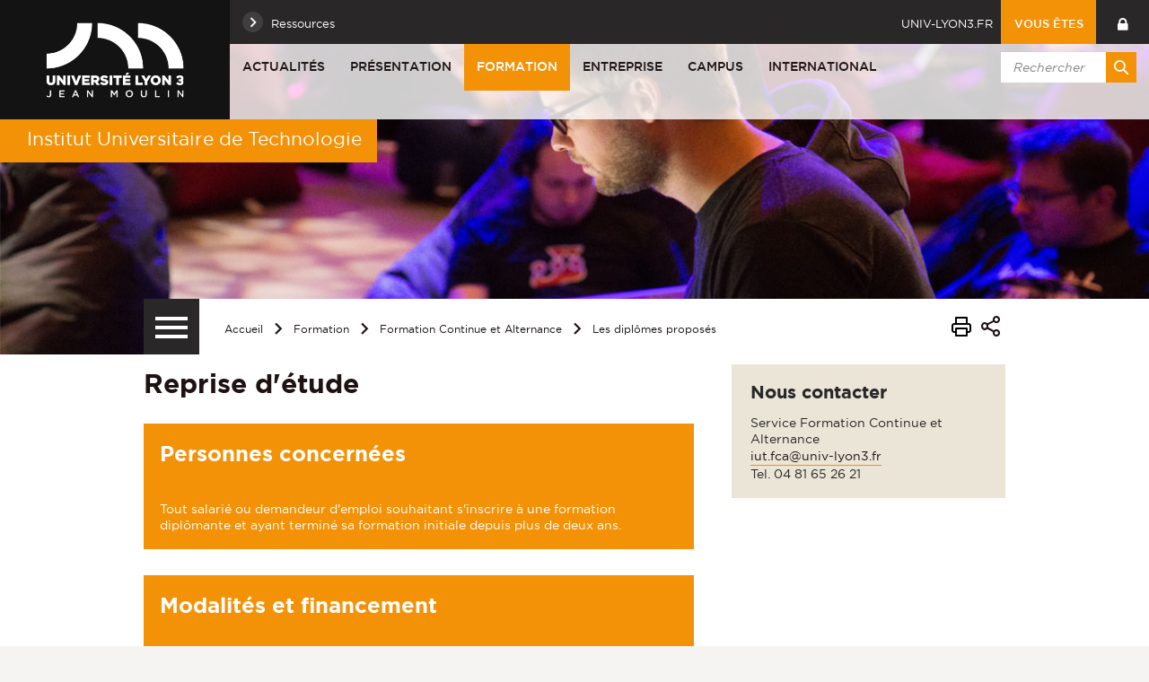

--- FILE ---
content_type: text/html;charset=UTF-8
request_url: https://iut.univ-lyon3.fr/reprise-d-etude
body_size: 10950
content:






















<!-- Ne pas supprimer l'import de FrontUtil -->







<!-- Ne pas supprimer l'import de EscapeString -->

<!DOCTYPE html>
<!--[if IE 9]>    <html class="no-js ie ie9 html" xmlns="http://www.w3.org/1999/xhtml" lang="fr" xml:lang="fr"> <![endif]-->
<!--[if gt IE 9]> <html class="no-js ie html" xmlns="http://www.w3.org/1999/xhtml" lang="fr" xml:lang="fr"> <![endif]-->
<!--[if !IE]> --> <html class="no-js html" xmlns="http://www.w3.org/1999/xhtml" lang="fr" xml:lang="fr"> <!-- <![endif]-->
<head>
    
    <!-- Google Tag Manager -->
    <script type="opt-in" data-type="application/javascript" data-name="analytics_cookies">
    (function(w,d,s,l,i){w[l]=w[l]||[];w[l].push({'gtm.start':
            new Date().getTime(),event:'gtm.js'});var f=d.getElementsByTagName(s)[0],
        j=d.createElement(s),dl=l!='dataLayer'?'&l='+l:'';j.async=true;j.src=
        'https://www.googletagmanager.com/gtm.js?id='+i+dl;f.parentNode.insertBefore(j,f);
    })(window,document,'script','dataLayer','GTM-PR34Q6V');</script>
    <!-- End Google Tag Manager -->

    

    <meta name="viewport" content="width=device-width, initial-scale=1.0" />
    













<!-- Ne pas supprimer l'import de FrontUtil -->
<!-- Ne pas supprimer l'import de PropertyHelper -->


<!-- Ne pas supprimer l'import de EscapeString -->
<meta name="description" content="" />
        <meta name="DC.Description" lang="fr-FR" content="" />
        <meta itemprop="description" content="" />
        <meta property="og:description" content="" />
        
        <meta itemprop="name" content="Reprise d&#39;étude" />
        <meta property="og:title" content="Reprise d&#39;étude" />
        <meta property="og:site_name" content="IUT - Université Jean Moulin Lyon 3" />
        <meta property="og:type" content="article" />
        <meta property="og:url" content="https://iut.univ-lyon3.fr/reprise-d-etude" />
        <meta itemprop="image" content="https://iut.univ-lyon3.fr/images/logo.png" />
        <meta property="og:image" content="https://iut.univ-lyon3.fr/images/logo.png" />
<meta http-equiv="content-type" content="text/html; charset=utf-8" />
<title>Reprise d&#39;étude - IUT - Université Jean Moulin Lyon 3</title><link rel="canonical" href="/reprise-d-etude" />
<link rel="icon" type="image/png" href="/uas/iut/FAVICON/favicon.png" />
<meta http-equiv="pragma" content="no-cache" />

<link rel="schema.DC" href="http://purl.org/dc/elements/1.1/" />
<meta name="DC.Title" content="Reprise d'étude - IUT - Université Jean Moulin Lyon 3" />
<meta name="DC.Creator" content=" web-iut" />
<meta name="DC.Subject" lang="fr-FR" content="" />
<meta name="DC.Description" lang="fr-FR" content="" />
<meta name="DC.Publisher" content=" web-iut" />
<meta name="DC.Date.created" scheme="W3CDTF" content="20110210 17:28:21.0" />
<meta name="DC.Date.modified" scheme="W3CDTF" content="20170911 15:52:04.0" />
<meta name="DC.Language" scheme="RFC3066" content="fr-FR" />
<meta name="DC.Rights" content="Copyright &copy; IUT - Université Jean Moulin Lyon 3" />

<meta name="author" lang="fr_FR" content=" web-iut" />
<meta name="keywords" content="" />
<meta name="description" content="" />
<meta name="Date-Creation-yyyymmdd" content="20110210 17:28:21.0" />
<meta name="Date-Revision-yyyymmdd" content="20170911 15:52:04.0" />
<meta name="copyright" content="Copyright &copy; IUT - Université Jean Moulin Lyon 3" />
<meta name="reply-to" content="webmaster@univ-lyon3.fr" />
<meta name="category" content="Internet" />
<meta name="robots" content="index, follow" />
<meta name="distribution" content="global" />
<meta name="identifier-url" content="https://iut.univ-lyon3.fr/" />
<meta name="resource-type" content="document" />
<meta name="expires" content="-1" />
<meta name="Generator" content="" />
<meta name="Formatter" content="" />


    <link rel="start" title="Accueil" href="https://iut.univ-lyon3.fr/" />
    <link rel="alternate" type="application/rss+xml" title="Fil RSS des dix dernières actualités" href="https://iut.univ-lyon3.fr/adminsite/webservices/export_rss.jsp?NOMBRE=10&amp;CODE_RUBRIQUE=IUT-ACCUEIL&amp;LANGUE=0" />
    

    <link rel="stylesheet" type="text/css" media="screen" href="https://iut.univ-lyon3.fr/wro/jQueryCSS_2017/4f09505c023ee9faad90b029013642f69c694251.css"/>
    <link rel="stylesheet" type="text/css" media="print" href="https://iut.univ-lyon3.fr/wro/styles-print_2017/1fc1b2f8e0375172cba781883c94db697ef168fa.css"/>
    <link rel="stylesheet" type="text/css" media="screen" href="https://iut.univ-lyon3.fr/wro/styles_2017/dd5fc69cf898c9d09824e330717dd866a631e3c6.css"/>
    














<style type="text/css" media="screen">
/*  remplacer par variable bandeau (de site) usine à sites */
#bandeau {
		background-image : url(https://iut.univ-lyon3.fr/medias/photo/bandeau-formation_1513262590765-jpg);
}




	@media screen and (min-width: 50em) {
            .ligne_1 > .colonne_1 {
				width : 100%;
			}
            .ligne_2 > .colonne_1 {
				width : 100%;
			}
            .ligne_3 > .colonne_1 {
				width : 50%;
			}
            .ligne_3 > .colonne_2 {
				width : 50%;
			}
	}
        .ie8 .ligne_1 > .colonne_1 {
			width : 100%;
		}
        .ie8 .ligne_2 > .colonne_1 {
			width : 100%;
		}
        .ie8 .ligne_3 > .colonne_1 {
			width : 50%;
		}
        .ie8 .ligne_3 > .colonne_2 {
			width : 50%;
		}
	
		#bandeau{
			background-color: #f39207;
		}
	

        :root {
            --uas-couleur-principale: #f39207;
            --uas-couleur-principale-rgb: 243 146 7;
        }

		::-webkit-selection {
		  background: #f39207;
		}

		::-moz-selection {
		  background: #f39207;
		}

		::selection {
		  background: #f39207;
		}

		h2, h5 {
		  color: #f39207;
		}

		a, .a {
		  border-color: #f39207;
		}

		cite::before, blockquote::before, q::before {
		  color: #f39207;
		}

		.highlight,
        mark{
		  background-color: #f39207;
		}

		.select_style,
		textarea,
		input[type="text"],
		input[type="password"],
		input[type="file"],
		input[type="number"],
		input[type="email"] {
		  border-color: #f39207;
		}

		button, .button {
		  border-color: #f39207;
		}

		[type="submit"],
		[type="reset"],
		[type="button"],
		.submit,
		.reset {
		  background-color: #f39207;
		}
		[type="submit"]:hover, [type="submit"]:active, [type="submit"]:focus,
		[type="reset"]:hover,
		[type="reset"]:active,
		[type="reset"]:focus,
		[type="button"]:hover,
		[type="button"]:active,
		[type="button"]:focus,
		.submit:hover,
		.submit:active,
		.submit:focus,
		.reset:hover,
		.reset:active,
		.reset:focus {
		  background-color: #aa6604;
		}

		header #profil {
		  background: #f39207;
		}

		.header_lien:hover, .header_lien:active, .header_lien:focus, .header_lien.active, .header_toogle__libelle-texte:hover, .header_toogle__libelle-texte:active, .header_toogle__libelle-texte:focus, .header_toogle__libelle-texte.active, .header_toogle__libelle:hover, .header_toogle__libelle:active, .header_toogle__libelle:focus, .header_toogle__libelle.active {
		  background: #f39207;
		}

		#retour_haut_page a {
		  background: #f39207;
		}

		#acces_directs .header_toogle__libelle:active::before, #acces_directs .header_toogle__libelle:focus::before, #acces_directs .header_toogle__libelle:hover::before, #acces_directs .header_toogle__libelle a:visited::before, #acces_directs .header_toogle__libelle.active::before {
		  color: #f39207;
		}

		#recherche-simple button::before {
		  background: #f39207;
		}

		#baseline {
		  background: #f39207;
		}

		#actions-fiche a:hover, #actions-fiche a:active, #actions-fiche a:focus, #actions-fiche a[aria-expanded="true"], #actions-fiche button:hover, #actions-fiche button:active, #actions-fiche button:focus, #actions-fiche button[aria-expanded="true"] {
		  color: #f39207;
		}

		#menu_principal > li > button:hover, #menu_principal > li > button:active, #menu_principal > li > button:focus, #menu_principal > li > button.active,
		#menu_principal > li > a:hover,
		#menu_principal > li > a:active,
		#menu_principal > li > a:focus,
		#menu_principal > li > a.active,
		#menu_principal > li > span:hover,
		#menu_principal > li > span:active,
		#menu_principal > li > span:focus,
		#menu_principal > li > span.active {
		  background: #f39207;
		}

		#menu_principal > li.menu__level__item--actif > button:hover, #menu_principal > li.menu__level__item--actif > button:active, #menu_principal > li.menu__level__item--actif > button:focus, #menu_principal > li.menu__level__item--actif > button.active,
		#menu_principal > li.menu__level__item--actif > a:hover,
		#menu_principal > li.menu__level__item--actif > a:active,
		#menu_principal > li.menu__level__item--actif > a:focus,
		#menu_principal > li.menu__level__item--actif > a.active,
		#menu_principal > li.menu__level__item--actif > span:hover,
		#menu_principal > li.menu__level__item--actif > span:active,
		#menu_principal > li.menu__level__item--actif > span:focus,
		#menu_principal > li.menu__level__item--actif > span.active {
		  background: #f39207;
		}

		#menu_principal > li .menu__level__items li > button:hover::before, #menu_principal > li .menu__level__items li > button:active::before, #menu_principal > li .menu__level__items li > button:focus::before,
		#menu_principal > li .menu__level__items li > a:hover::before,
		#menu_principal > li .menu__level__items li > a:active::before,
		#menu_principal > li .menu__level__items li > a:focus::before,
		#menu_principal > li .menu__level__items li > span:hover::before,
		#menu_principal > li .menu__level__items li > span:active::before,
		#menu_principal > li .menu__level__items li > span:focus::before {
		  background: #f39207;
		}

		@media screen and (min-width: 50em) {
			#menu_principal > li.menu__level__item--actif > button,
			#menu_principal > li.menu__level__item--actif > a,
			#menu_principal > li.menu__level__item--actif > span{
				background: #f39207;
			}
		}


		#menu_principal > li .menu__level__item--actif > button::before,
		#menu_principal > li .menu__level__item--actif > a::before,
		#menu_principal > li .menu__level__item--actif > span::before {
		  background: #f39207;
		}

		@media screen and (max-width: 49.99em) {
		  #menu_principal .menu__level__item--actif > button,
		  #menu_principal .menu__level__item--actif > a,
		  #menu_principal .menu__level__item--actif > span,
		  #menu_principal .menu__level ul li > .toggler,
		  #menu_principal .menu__level ul li > .toggler:hover,
		  #menu_principal .menu__level ul li > .toggler:active,
		  #menu_principal .menu__level ul li > .toggler:focus,
		  #menu_principal .menu__level--1  .menu__level__item--actif {
		    background: #f39207;
		  }
		}
		.menu__toggle, #menu_principal .toggler, .menu__toggle:focus,  .menu__toggle:active {
		  background: #f39207;
		}

		#menu_secondaire ul a:hover::before, #menu_secondaire ul a:active::before, #menu_secondaire ul a:focus::before, #menu_secondaire ul span:hover::before, #menu_secondaire ul span:active::before, #menu_secondaire ul span:focus::before {
		  background: #f39207;
		}

		#menu_pied_page a::before, #menu_pied_page span::before {
		  color: #f39207;
		}

		#abonnement_newsletter input {
		  border-color: #f39207;
		}

		.toolbox address::before {
		  color: #f39207;
		}

		span.select_style, button, .button {
		  border-color: #f39207;
		}

		span.select_style::before, button::before, .button::before {
		  background-color: #f39207;
		}

		span.select_style:hover::before, span.select_style:focus::before, span.select_style:active::before, button:hover::before, button:focus::before, button:active::before, .button:hover::before, .button:focus::before, .button:active::before {
		  color: #f39207;
		}

		.paragraphe--1, .paragraphe--3,
        .paragraphe--5, .paragraphe--7{
		  border-color: #f39207;
		}

		.paragraphe--2,
        .paragraphe--6{
		  background: #f39207;
		}

		.paragraphe__titre--4,
        .paragraphe__titre--8
        {
		  border-color: #f39207;
		}

		ul.objets strong > a, ul.objets strong > span {
		  border-color: #f39207;
		}

		.temoignage-specifique .temoignage-entete {
		  background: #f39207;
		}

		.carousellyon3Card::before {
		  background: #f39207;
		}

		.carousellyon3Card [class^="tabs_tab"]::before {
		  border-color: #f39207;
		}

		.carousellyon3Card [class^="tabs_tab"] h2::after {
		  background-color: #f39207;
		}

		.carousellyon3Card .en_savoir_plus::after {
		  background-color: #f39207;
		}

		.carousellyon3Card .nav_containter .owl-dot.active {
		  background-color: #f39207;
		}

        .zoomSurCard .owl-dot.active{
            background-color: #f39207;
        }

		.actualiteLyon3Card .intitule {
		  background: #f39207;
		}

		#liste_resultats li > a {
		  color: #f39207;
		}

		.couleur_couleur3 {
		  background-color: #f39207;
		}

		.row2_link .button::before {
		  color: #f39207;
		}

		input[type="radio"]:checked + label::before,
		input[type="checkbox"]:checked + label::before {
		  background-color: #f39207;
		}

        @media screen and (max-width: 640px) {
            .search-aggregation {
                background: #f39207;
            }
        }

        .search-aggregation .submit,
        .search-filter__filter-selected{
            background-color: #f39207;
        }

		.fiche.formation .onglets__item:hover, .fiche.formation .onglets__item:active, .fiche.formation .onglets__item:focus, .fiche.formation .onglets__item.onglets__item--actif {
		  background-color: #f39207;
		}

		.fiche.formation .informations-mentions .liste-definitions__terme {
		  color: #f39207;
		}

        .fiche.laboratoire .onglets__item:hover, .fiche.laboratoire .onglets__item:active, .fiche.laboratoire .onglets__item:focus, .fiche.laboratoire .onglets__item.onglets__item--actif {
            background-color: #f39207;
        }

        .fiche.defaultstructureksup .onglets__item:hover, .fiche.defaultstructureksup .onglets__item:active, .fiche.defaultstructureksup .onglets__item:focus, .fiche.defaultstructureksup .onglets__item.onglets__item--actif {
            background-color: #f39207;
        }
		.encadre__infos-actu .icon {
		  color: #f39207;
		}

		.filtre_nb:hover::before, .filtre_nb:focus::before, .filtre_nb:active::before,
        .actualiteLyon3Card .photo:hover::before, .actualiteLyon3Card .photo:focus::before, .actualiteLyon3Card .photo:active::before,
        .zoomSurCard__vignette:hover::before, .zoomSurCard__vignette:focus::before, .zoomSurCard__vignette:active::before,
        .vignette_deco:hover::before, .vignette_deco:focus::before, .vignette_deco:active::before {
		  background-color: #f39207;
		}

		div.commentaires__saisie.plier-deplier .plier-deplier__bouton, div.fiches__ajout {
		  background: #f39207;
		}

		#body .mfp-arrow {
		  background: #f39207;
		}

		.banner_cookie__button--accept, .banner_cookie__close {
		  background: #f39207;
		}

		.banner_cookie__button--accept:hover, .banner_cookie__button--accept:active, .banner_cookie__button--accept:focus, .banner_cookie__close:hover, .banner_cookie__close:active, .banner_cookie__close:focus {
		  background-color: #aa6604;
		}

		.banner_cookie__button--en_savoir_plus::after {
		  background: #f39207;
		}

		.banner_cookie__button--en_savoir_plus:hover::after, .banner_cookie__button--en_savoir_plus:focus::after, .banner_cookie__button--en_savoir_plus:active::after {
		  background-color: #aa6604;
		}

		/* Newsletter*/
		.style1 {
		  border-bottom-color: #f39207;
		}
		.style1 h3 {
		  color: #f39207;
		}

		.style2 {
		  background-color: #f39207;
		  border-bottom-color: #f39207;
		}
		.style2 h3 {
		  background-color: #f39207;
		}

		.style3 {
		  border-bottom-color: #f39207;
		}
		#body .extension-agenda th{
			background-color: #f39207;
		}

        .taglink__item:before{
            background-color: #f39207;
        }

        .taglink__item:hover{
            border-color: #f39207;
        }

        .tabs_toggler.tabs_toggler.active::before {
            background-color: #f39207;
        }

        .accordion_toggler {
            background-color: rgba(243,146,7,0.1);
        }

        .documents_hal.documents_hal .mapViewModel_hal_groupement details:not(.details_hal--summary) > summary {
            background-color: rgba(243,146,7,0.1);
        }

        .accordion_toggler::after,
        .documents_hal.documents_hal .mapViewModel_hal_groupement details:not(.details_hal--summary) > summary::after {
            background-color: #f39207;
        }

        button.orejime-Button--save,
        button.orejime-Button--save:focus,
        button.orejime-Button--save:active,
        button.orejime-AppToggles-enableAll,
        button.orejime-AppToggles-enableAll:focus,
        button.orejime-AppToggles-enableAll:active,
        button.orejime-Button--info {
            background-color: #f39207;
            border: solid 1px#f39207;
        }

        button.orejime-Button--info:focus {
            color: #f39207;
        }

        button.orejime-Button:hover,
        button.orejime-Button--save:hover {
            background-color: #9d5e04;
        }

        button.orejime-Button--decline,
        button.orejime-Notice-learnMoreButton {
            background-color: #f39207;
            border-color: #f39207;
        }

        .orejime-AppItem-slider {
            background-color: #f39207;
        }

        .orejime-AppItem-input:checked + .orejime-AppItem-label .orejime-AppItem-slider {
            background-color: #9d5e04;
        }

        .orejime-content__context-notice .orejime .context-notice .cm-btn.cm-btn-success-var {
            background-color: #f39207;
        }

        .orejime-content__context-notice .orejime .context-notice .cm-btn.cm-btn-success-var:hover {
            background-color: #9d5e04;
        }

        body.formation h3 a[data-toggle]:hover::after,
        body.formation h3 a[data-toggle]:focus-visible::after,
        body.formation .formation__parcours h3:hover::after,
        body.formation .formation__parcours h3:focus-visible::after,
        body.recherche .formation__parcours h3:hover::after,
        body.recherche .formation__parcours h3:focus-visible::after {
            background-image: url('data:image/svg+xml,<svg width="20" height="20" viewBox="0 0 20 20" fill="none" xmlns="http://www.w3.org/2000/svg"><path d="M10 12.9167C9.89036 12.9174 9.78164 12.8964 9.68011 12.8549C9.57858 12.8134 9.48623 12.7523 9.40837 12.6751L6.07503 9.34174C5.99733 9.26404 5.9357 9.1718 5.89365 9.07028C5.8516 8.96876 5.82996 8.85996 5.82996 8.75007C5.82996 8.64019 5.8516 8.53138 5.89365 8.42986C5.9357 8.32835 5.99733 8.2361 6.07503 8.15841C6.15273 8.08071 6.24497 8.01907 6.34649 7.97702C6.44801 7.93497 6.55682 7.91333 6.6667 7.91333C6.77658 7.91333 6.88539 7.93497 6.98691 7.97702C7.08843 8.01907 7.18067 8.08071 7.25837 8.15841L10 10.9167L12.75 8.26674C12.8267 8.1815 12.9201 8.11299 13.0245 8.0655C13.1288 8.01801 13.2418 7.99257 13.3565 7.99075C13.4711 7.98893 13.5848 8.01079 13.6906 8.05495C13.7964 8.09911 13.892 8.16462 13.9713 8.24739C14.0506 8.33016 14.112 8.42841 14.1516 8.53599C14.1913 8.64356 14.2083 8.75816 14.2016 8.87261C14.1949 8.98705 14.1646 9.09889 14.1128 9.20112C14.0609 9.30335 13.9885 9.39377 13.9 9.46674L10.5667 12.6834C10.4143 12.8303 10.2117 12.9138 10 12.9167Z" fill="%23f39207"/></svg>');
        }
        .accordion_toggler__btn:focus{
            border-color: #f39207;
        }
        .documents_hal{
--hal-tag-background-color: #f39207;
--hal-accent-color: #f39207;
--hal-tag-color: #ffffff;
}
.documents_hal .url_hal a:hover,
.documents_hal .all-results_hal a:hover {
--hal-tag-background-color: #ffffff;
--hal-accent-color: #ffffff;
color: #f39207;
}

</style>

    <script type="text/javascript">var html = document.getElementsByTagName('html')[0]; html.className = html.className.replace('no-js', 'js');</script>
    
    
    <script type="text/javascript" src="https://iut.univ-lyon3.fr/wro/scripts/57199291d8df116bb20185193c191580e2abc908.js"></script>
</head>

<body id="body" class="fiche pagelibre site_secondaire" data-toggle="#menu_principal .active, .header_toogle .active, .menu_toggle .active, #call-to-actions .active" data-toggle-bubble>

    
    <p id="liens_evitement">
        <a href="#contenu-encadres">Aller au contenu</a> |
        <a href="#menu_principal">Navigation</a> |
        <a href="#acces_directs">Accès directs</a> |
        <a href="#connexion">Connexion</a>
    </p>


<header class="has_bandeau scrollable-section" data-section-title="Haut de page">
   <div class="header_cols clearfix"><!--
	   --><div class="header_col1">
	    	






<div class="banniere" role="banner">
	
		<a href="/"  class="banniere__logo " title="IUT - Université Jean Moulin Lyon 3 - Retour à la page d'accueil">
	        <span><img src="/uas/iut/LOGO/logo_lyon3_site_web.png" alt="logo" title="IUT - Université Jean Moulin Lyon 3 - Retour à la page d'accueil" /></span>
	    </a>
	    <img class="spacer_logo" src="/uas/iut/LOGO/logo_lyon3_site_web.png" alt="logo" title="IUT - Université Jean Moulin Lyon 3 - Retour à la page d'accueil"/>
	
</div>
	      </div><!--
	   --><div class="header_col2"><!--
	      --><div class="header_col2__ligne1 clearfix">
	    		<div class="col2__ligne1__left_side">
	    			
<ul id="acces_directs" aria-hidden="true"><!-- 
    




	       --><li class="acces-directs menu__level__item header_toogle">
			               	<button class="header_toogle__libelle" data-toggle="[data-toggle-id='acces-1']" data-toggle-group="menus" type="button"><span class="header_toogle__libelle-texte">Ressources</span></button>
			                <div class="menu__level header_toogle__menu" data-toggle-id="acces-1" data-toggle-target><!--
				                 
				               	  		--><ul class="menu_level1_list">
												<li class="menu_level1_item">
													
														<a href="https://iut.univ-lyon3.fr/annuaire" class="type_rubrique_0004 item_level1">Annuaire</a>
													
													
												</li>
											</ul><!--
											
				               	  		--><ul class="menu_level1_list">
												<li class="menu_level1_item">
													
														<a href="https://iut.univ-lyon3.fr/bibliotheques-universitaires" class="type_rubrique_0004 item_level1">Bibliothèques universitaires</a>
													
													
												</li>
											</ul><!--
											
				               	  		--><ul class="menu_level1_list">
												<li class="menu_level1_item">
													
														<a href="https://iut.univ-lyon3.fr/mediatheque" class="type_rubrique_0004 item_level1">Médiathèque</a>
													
													
												</li>
											</ul><!--
											
				               	  		--><ul class="menu_level1_list">
												<li class="menu_level1_item">
													
														<a href="https://iut.univ-lyon3.fr/u3e-site-d-emploi-de-l-universite" class="type_rubrique_0004 item_level1">U3e, site d'emploi de l'Université</a>
													
													
												</li>
											</ul><!--
											
				               	  		--><ul class="menu_level1_list">
												<li class="menu_level1_item">
													
														<a href="https://iut.univ-lyon3.fr/centre-de-ressources-documentaires-et-numeriques" class="type_rubrique_0001 item_level1">Centre de Ressources Documentaires Numériques</a>
													
													
												</li>
											</ul><!--
											
				               	  		--><ul class="menu_level1_list">
												<li class="menu_level1_item">
													
														<a href="https://iut.univ-lyon3.fr/vie-pratique-a-li-u-t" class="type_rubrique_0001 item_level1">Vie pratique à l'I.U.T.</a>
													
													
												</li>
											</ul><!--
											
			                   
			              --></div>
		                
	          
	       </li><!--

 --></ul>
	    		</div>
	    		<div class="col2__ligne1__right_side clearfix"><!--
	    			






		--><a class="header_lien lien_site_principal" href="https://www.univ-lyon3.fr/" title="Retourner au site principal">univ-lyon3.fr</a><!--
	

	    			







	    			



            --><div id="profil" class="menu__level__item header_toogle">
                    <button class="header_toogle__libelle" data-toggle="[data-toggle-id='profil-0']" data-toggle-group="menus" type="button"><span class="header_toogle__libelle-texte">Vous êtes</span></button>
                    <div class="menu__level header_toogle__menu" data-toggle-id="profil-0" data-toggle-target>
                       <ul>
                           
                            <li class="menu__level__item">
                                
                                    <a href="https://iut.univ-lyon3.fr/lyceen" class="type_rubrique_0001">Lycéen</a>
                                 
                            </li>
                          
                            <li class="menu__level__item">
                                
                                    <a href="https://iut.univ-lyon3.fr/etudiant" class="type_rubrique_0001">Etudiant</a>
                                 
                            </li>
                          
                            <li class="menu__level__item">
                                
                                    <a href="https://iut.univ-lyon3.fr/entreprise-1" class="type_rubrique_0001">Entreprise</a>
                                 
                            </li>
                          
                       </ul>
                    </div>
               
            </div><!--
	    			

--><div id="recherche-simple-mobile" class="header_toogle">
    <button class="header_toogle__libelle" data-toggle="[data-toggle-id='recherchesimple']" data-toggle-group="menus" type="button"><span class="icon icon-search header_toogle__libelle-texte"></span></button>
    <div data-toggle-id="recherchesimple" class="header_toogle__menu" data-toggle-target><!--
        













--><div id="recherche-simple">
    <form action="/search" method="get" itemprop="potentialAction" itemscope itemtype="http://schema.org/SearchAction" class="search-form search-form--default">
        <meta itemprop="target" content="/search?beanKey=150bfcee-1f87-11e7-a0e0-b753bedcad22&l=0&q="/>
        <input type="hidden" name="beanKey" value="150bfcee-1f87-11e7-a0e0-b753bedcad22" />
        
            <input type="hidden" name="site" value="IUT-ACCUEIL" />
        
        <input type="hidden" name="l" value="0"/>
        <input type="hidden" name="RH" value="1297355685422"/>
        <input itemprop="query-input" name="q" role="search" type="text" id="default-MOTS_CLEFS" value="" placeholder="Rechercher" title="Recherche par mots-clés" /><!--
        --><button type="submit" title="Rechercher" value=""><span class="recherche-simple__label">Rechercher</span></button>
    </form>
</div><!--

    --></div>
</div><!--
	    			













					--><a class="header_lien header_menu_intranet" href="https://iut.univ-lyon3.fr/intranet" class="type_rubrique_0004" title="Intranet"></a><!--
				

	    	--></div>
	    	</div><!--
	     --><div class="header_col2__ligne2"><!--
		     --><div id="menu" role="navigation" aria-expanded="false">
			        <button class="menu__toggle" data-toggle="body" data-toggle-class="show-menu" aria-label="Menu principal">
			            <span class="icon- open-menu">menu</span>
			            <span class="icon- close-menu">close</span>
			        </button>
			        



















    








    
    
        
        
            <ul class="menu__level  menu__level--0"  id="menu_principal"><!--
        
        
        
    

    
        
        
        
        
            
        

        --><li class="menu__level__item item__level--0    menu__level__item--first-column"><!--

        
            
             
                --><a class="libelle link type_rubrique_0001" href="https://iut.univ-lyon3.fr/actualites" aria-expanded="false">Actualités</a><!--
            
            
            
        

        
        

        
        
            -->
















<!--
        

        --></li><!--
    
        
        
        
        
            
        

        --><li class="menu__level__item item__level--0    menu__level__item--first-column"><!--

        
            
             
            
            
                --><button class="libelle" type="button" data-toggle="[data-toggle-id='1158742543785']" data-toggle-group="menus">Présentation</button><!--
            
        

        
        
            --><button class="toggler" data-toggle="[data-toggle-id='1158742543785']" data-toggle-group="menus-toggler" type="button">
                <span class="icon-expand_more more"></span>
                <span class="icon-expand_less less"></span>
            </button><!--
        

        
        
            -->
















    
    
        
        
        
        
            <div class="menu__level  menu__level--1 " data-toggle-id="1158742543785" >
                <div>
                    
                        <div class="menu__level__items">

                    
                    <ul><!--


        
    

    
        
        
        
        

        --><li class="menu__level__item item__level--1    menu__level__item--first-column"><!--

        
            
             
                --><a class="libelle link type_rubrique_0001" href="https://iut.univ-lyon3.fr/l-iut-en-chiffres" aria-expanded="false">l'IUT en chiffres</a><!--
            
            
            
        

        
        

        
        
            -->
















<!--
        

        --></li><!--
    
        
        
        
        

        --><li class="menu__level__item item__level--1    menu__level__item--first-column"><!--

        
            
             
                --><a class="libelle link type_rubrique_0001" href="https://iut.univ-lyon3.fr/mot-du-directeur" aria-expanded="false">Mot du Directeur</a><!--
            
            
            
        

        
        

        
        
            -->
















<!--
        

        --></li><!--
    
        
        
        
        

        --><li class="menu__level__item item__level--1    menu__level__item--last-column"><!--

        
            
             
                --><a class="libelle link type_rubrique_0001" href="https://iut.univ-lyon3.fr/contacts-secretariats" aria-expanded="false">Contacts secrétariats</a><!--
            
            
            
        

        
        

        
        
            -->
















<!--
        

        --></li><!--
    
        
        
        
        

        --><li class="menu__level__item item__level--1    menu__level__item--last-column"><!--

        
            
             
                --><a class="libelle link type_rubrique_0001" href="https://iut.univ-lyon3.fr/la-recherche-a-li-u-t-1" aria-expanded="false">La Recherche à l'I.U.T.</a><!--
            
            
            
        

        
        

        
        
            -->
















<!--
        

        --></li><!--
    

    --></ul><!--

    
    
        
            --></div><!--
            
        

            --></div>
        </div><!--
    
	-->

<!--
        

        --></li><!--
    
        
        
        
        
            
        

        --><li class="menu__level__item item__level--0   menu__level__item--actif menu__level__item--first-column"><!--

        
            
             
            
            
                --><button class="libelle" type="button" data-toggle="[data-toggle-id='1510308344561']" data-toggle-group="menus">Formation</button><!--
            
        

        
        
            --><button class="toggler" data-toggle="[data-toggle-id='1510308344561']" data-toggle-group="menus-toggler" type="button">
                <span class="icon-expand_more more"></span>
                <span class="icon-expand_less less"></span>
            </button><!--
        

        
        
            -->
















    
    
        
        
        
        
            <div class="menu__level  menu__level--1 " data-toggle-id="1510308344561" >
                <div>
                    
                        <div class="menu__level__items">

                    
                    <ul><!--


        
    

    
        
        
        
        

        --><li class="menu__level__item item__level--1    menu__level__item--first-column"><!--

        
            
             
                --><a class="libelle link type_rubrique_0001" href="https://iut.univ-lyon3.fr/formations-but" aria-expanded="false">Formations BUT</a><!--
            
            
            
        

        
        

        
        
            -->
















<!--
        

        --></li><!--
    
        
        
        
        

        --><li class="menu__level__item item__level--1    menu__level__item--first-column"><!--

        
            
             
                --><a class="libelle link type_rubrique_0001" href="https://iut.univ-lyon3.fr/formations-licences-pro-et-diplomes-d-universite" aria-expanded="false">Formations Licences Pro et Diplôme d'Université</a><!--
            
            
            
        

        
        

        
        
            -->
















<!--
        

        --></li><!--
    
        
        
        
        

        --><li class="menu__level__item item__level--1   menu__level__item--actif menu__level__item--last-column"><!--

        
            
             
                --><a class="libelle link type_rubrique_0001" href="https://iut.univ-lyon3.fr/formation-continue-et-alternance" aria-expanded="false">Formation Continue et Alternance</a><!--
            
            
            
        

        
        
            --><button class="toggler" data-toggle="[data-toggle-id='1294845279763']" data-toggle-group="1510308344561-toggler" type="button">
                <span class="icon-expand_more more"></span>
                <span class="icon-expand_less less"></span>
            </button><!--
        

        
        
            -->
















    
    
        
        
        
        
            <div class="menu__level  menu__level--2 " data-toggle-id="1294845279763" >
                <div>
                    
                    <ul><!--


        
    

    
        
        
        
        

        --><li class="menu__level__item item__level--2    menu__level__item--first-column"><!--

        
            
             
                --><a class="libelle link type_rubrique_" href="#2" aria-expanded="false">Alternance</a><!--
            
            
            
        

        
        

        
        

        --></li><!--
    
        
        
        
        

        --><li class="menu__level__item item__level--2   menu__level__item--actif menu__level__item--first-column"><!--

        
            
             
                --><a class="libelle link type_rubrique_0001" href="https://iut.univ-lyon3.fr/reprise-d-etude" aria-expanded="false">Reprise d'étude</a><!--
            
            
            
        

        
        

        
        

        --></li><!--
    
        
        
        
        

        --><li class="menu__level__item item__level--2    menu__level__item--last-column"><!--

        
            
             
                --><a class="libelle link type_rubrique_0001" href="https://iut.univ-lyon3.fr/vae-vapp" aria-expanded="false">VAE/VAPP</a><!--
            
            
            
        

        
        

        
        

        --></li><!--
    

    --></ul><!--

    
    
        

            --></div>
        </div><!--
    
	-->

<!--
        

        --></li><!--
    
        
        
        
        

        --><li class="menu__level__item item__level--1    menu__level__item--last-column"><!--

        
            
             
                --><a class="libelle link type_rubrique_0001" href="https://iut.univ-lyon3.fr/vae-a-li-u-t" aria-expanded="false">VAE à l'I.U.T.</a><!--
            
            
            
        

        
        

        
        
            -->
















<!--
        

        --></li><!--
    

    --></ul><!--

    
    
        
            --></div><!--
            
        

            --></div>
        </div><!--
    
	-->

<!--
        

        --></li><!--
    
        
        
        
        
            
        

        --><li class="menu__level__item item__level--0    menu__level__item--first-column"><!--

        
            
             
            
            
                --><button class="libelle" type="button" data-toggle="[data-toggle-id='1263223409616']" data-toggle-group="menus">Entreprise</button><!--
            
        

        
        
            --><button class="toggler" data-toggle="[data-toggle-id='1263223409616']" data-toggle-group="menus-toggler" type="button">
                <span class="icon-expand_more more"></span>
                <span class="icon-expand_less less"></span>
            </button><!--
        

        
        
            -->
















    
    
        
        
        
        
            <div class="menu__level  menu__level--1 " data-toggle-id="1263223409616" >
                <div>
                    
                        <div class="menu__level__items">

                    
                    <ul><!--


        
    

    
        
        
        
        

        --><li class="menu__level__item item__level--1    menu__level__item--first-column"><!--

        
            
             
                --><a class="libelle link type_rubrique_0001" href="https://iut.univ-lyon3.fr/la-formation-et-lentreprise-1" aria-expanded="false">La Formation et l'Entreprise</a><!--
            
            
            
        

        
        

        
        
            -->
















<!--
        

        --></li><!--
    
        
        
        
        

        --><li class="menu__level__item item__level--1    menu__level__item--last-column"><!--

        
            
             
                --><a class="libelle link type_rubrique_0001" href="https://iut.univ-lyon3.fr/taxe-dapprentissage" aria-expanded="false">Taxe d'apprentissage</a><!--
            
            
            
        

        
        

        
        
            -->
















<!--
        

        --></li><!--
    

    --></ul><!--

    
    
        
            --></div><!--
            
        

            --></div>
        </div><!--
    
	-->

<!--
        

        --></li><!--
    
        
        
        
        
            
        

        --><li class="menu__level__item item__level--0    menu__level__item--last-column"><!--

        
            
             
            
            
                --><button class="libelle" type="button" data-toggle="[data-toggle-id='1512550801194']" data-toggle-group="menus">Campus</button><!--
            
        

        
        
            --><button class="toggler" data-toggle="[data-toggle-id='1512550801194']" data-toggle-group="menus-toggler" type="button">
                <span class="icon-expand_more more"></span>
                <span class="icon-expand_less less"></span>
            </button><!--
        

        
        
            -->
















    
    
        
        
        
        
            <div class="menu__level  menu__level--1 " data-toggle-id="1512550801194" >
                <div>
                    
                        <div class="menu__level__items">

                    
                    <ul><!--


        
    

    
        
        
        
        

        --><li class="menu__level__item item__level--1    menu__level__item--first-column"><!--

        
            
             
                --><a class="libelle link type_rubrique_0001" href="https://iut.univ-lyon3.fr/associations" aria-expanded="false">Associations</a><!--
            
            
            
        

        
        

        
        
            -->
















<!--
        

        --></li><!--
    
        
        
        
        

        --><li class="menu__level__item item__level--1    menu__level__item--last-column"><!--

        
            
             
                --><a class="libelle link type_rubrique_0001" href="https://iut.univ-lyon3.fr/vie-pratique-a-li-u-t-2" aria-expanded="false">Vie pratique à l'I.U.T.</a><!--
            
            
            
        

        
        

        
        
            -->
















<!--
        

        --></li><!--
    

    --></ul><!--

    
    
        
            --></div><!--
            
        

            --></div>
        </div><!--
    
	-->

<!--
        

        --></li><!--
    
        
        
        
        
            
        

        --><li class="menu__level__item item__level--0    menu__level__item--last-column"><!--

        
            
             
                --><a class="libelle link type_rubrique_0001" href="https://iut.univ-lyon3.fr/relations-internationales" aria-expanded="false">International</a><!--
            
            
            
        

        
        

        
        
            -->
















<!--
        

        --></li><!--
    
        
        
        
        
            
        

        --><li class="menu__level__item item__level--0 menu__level__item--acces-directs   menu__level__item--last-column"><!--

        
            
             
            
            
                --><button class="libelle" type="button" data-toggle="[data-toggle-id='1512482222901']" data-toggle-group="menus">Accès directs</button><!--
            
        

        
        
            --><button class="toggler" data-toggle="[data-toggle-id='1512482222901']" data-toggle-group="menus-toggler" type="button">
                <span class="icon-expand_more more"></span>
                <span class="icon-expand_less less"></span>
            </button><!--
        

        
        
            -->
















    
    
        
        
        
        
            <div class="menu__level  menu__level--1 " data-toggle-id="1512482222901" >
                <div>
                    
                        <div class="menu__level__items">

                    
                    <ul><!--


        
    

    
        
        
        
        

        --><li class="menu__level__item item__level--1    menu__level__item--first-column"><!--

        
            
             
                --><a class="libelle link type_rubrique_0001" href="https://iut.univ-lyon3.fr/ressources" aria-expanded="false">Ressources</a><!--
            
            
            
        

        
        
            --><button class="toggler" data-toggle="[data-toggle-id='1512729277127']" data-toggle-group="1512482222901-toggler" type="button">
                <span class="icon-expand_more more"></span>
                <span class="icon-expand_less less"></span>
            </button><!--
        

        
        
            -->
















    
    
        
        
        
        
            <div class="menu__level  menu__level--2 " data-toggle-id="1512729277127" >
                <div>
                    
                    <ul><!--


        
    

    
        
        
        
        

        --><li class="menu__level__item item__level--2    menu__level__item--first-column"><!--

        
            
             
                --><a class="libelle link type_rubrique_0004" href="https://iut.univ-lyon3.fr/annuaire" aria-expanded="false">Annuaire</a><!--
            
            
            
        

        
        

        
        

        --></li><!--
    
        
        
        
        

        --><li class="menu__level__item item__level--2    menu__level__item--first-column"><!--

        
            
             
                --><a class="libelle link type_rubrique_0004" href="https://iut.univ-lyon3.fr/bibliotheques-universitaires" aria-expanded="false">Bibliothèques universitaires</a><!--
            
            
            
        

        
        

        
        

        --></li><!--
    
        
        
        
        

        --><li class="menu__level__item item__level--2    menu__level__item--first-column"><!--

        
            
             
                --><a class="libelle link type_rubrique_0004" href="https://iut.univ-lyon3.fr/mediatheque" aria-expanded="false">Médiathèque</a><!--
            
            
            
        

        
        

        
        

        --></li><!--
    
        
        
        
        

        --><li class="menu__level__item item__level--2    menu__level__item--last-column"><!--

        
            
             
                --><a class="libelle link type_rubrique_0004" href="https://iut.univ-lyon3.fr/u3e-site-d-emploi-de-l-universite" aria-expanded="false">U3e, site d'emploi de l'Université</a><!--
            
            
            
        

        
        

        
        

        --></li><!--
    
        
        
        
        

        --><li class="menu__level__item item__level--2    menu__level__item--last-column"><!--

        
            
             
                --><a class="libelle link type_rubrique_0001" href="https://iut.univ-lyon3.fr/centre-de-ressources-documentaires-et-numeriques" aria-expanded="false">Centre de Ressources Documentaires Numériques</a><!--
            
            
            
        

        
        

        
        

        --></li><!--
    
        
        
        
        

        --><li class="menu__level__item item__level--2    menu__level__item--last-column"><!--

        
            
             
                --><a class="libelle link type_rubrique_0001" href="https://iut.univ-lyon3.fr/vie-pratique-a-li-u-t" aria-expanded="false">Vie pratique à l'I.U.T.</a><!--
            
            
            
        

        
        

        
        

        --></li><!--
    

    --></ul><!--

    
    
        

            --></div>
        </div><!--
    
	-->

<!--
        

        --></li><!--
    

    --></ul><!--

    
    
        
            --></div><!--
            
        

            --></div>
        </div><!--
    
	-->

<!--
        

        --></li><!--
    
        
        
        
        
            
        

        --><li class="menu__level__item item__level--0  menu__level__item--profil  menu__level__item--last-column"><!--

        
            
             
            
            
                --><button class="libelle" type="button" data-toggle="[data-toggle-id='1512493826677']" data-toggle-group="menus">Vous êtes</button><!--
            
        

        
        
            --><button class="toggler" data-toggle="[data-toggle-id='1512493826677']" data-toggle-group="menus-toggler" type="button">
                <span class="icon-expand_more more"></span>
                <span class="icon-expand_less less"></span>
            </button><!--
        

        
        
            -->
















    
    
        
        
        
        
            <div class="menu__level  menu__level--1 " data-toggle-id="1512493826677" >
                <div>
                    
                        <div class="menu__level__items">

                    
                    <ul><!--


        
    

    
        
        
        
        

        --><li class="menu__level__item item__level--1    menu__level__item--first-column"><!--

        
            
             
                --><a class="libelle link type_rubrique_0001" href="https://iut.univ-lyon3.fr/lyceen" aria-expanded="false">Lycéen</a><!--
            
            
            
        

        
        

        
        
            -->
















<!--
        

        --></li><!--
    
        
        
        
        

        --><li class="menu__level__item item__level--1    menu__level__item--first-column"><!--

        
            
             
                --><a class="libelle link type_rubrique_0001" href="https://iut.univ-lyon3.fr/etudiant" aria-expanded="false">Etudiant</a><!--
            
            
            
        

        
        

        
        
            -->
















<!--
        

        --></li><!--
    
        
        
        
        

        --><li class="menu__level__item item__level--1    menu__level__item--last-column"><!--

        
            
             
                --><a class="libelle link type_rubrique_0001" href="https://iut.univ-lyon3.fr/entreprise-1" aria-expanded="false">Entreprise</a><!--
            
            
            
        

        
        

        
        
            -->
















<!--
        

        --></li><!--
    

    --></ul><!--

    
    
        
            --></div><!--
            
        

            --></div>
        </div><!--
    
	-->

<!--
        

        --></li><!--
    

    --></ul><!--

    
    
	-->


			        <div class="menu__overlay" data-toggle="body" data-toggle-class="show-menu"></div>
			        <div class="separateur"></div>
			    </div><!--
			    













--><div id="recherche-simple">
    <form action="/search" method="get" itemprop="potentialAction" itemscope itemtype="http://schema.org/SearchAction" class="search-form search-form--default">
        <meta itemprop="target" content="/search?beanKey=150bfcee-1f87-11e7-a0e0-b753bedcad22&l=0&q="/>
        <input type="hidden" name="beanKey" value="150bfcee-1f87-11e7-a0e0-b753bedcad22" />
        
            <input type="hidden" name="site" value="IUT-ACCUEIL" />
        
        <input type="hidden" name="l" value="0"/>
        <input type="hidden" name="RH" value="1297355685422"/>
        <input itemprop="query-input" name="q" role="search" type="text" id="default-MOTS_CLEFS" value="" placeholder="Rechercher" title="Recherche par mots-clés" /><!--
        --><button type="submit" title="Rechercher" value=""><span class="recherche-simple__label">Rechercher</span></button>
    </form>
</div><!--

	    --></div><!--
	 --></div><!--
 --></div>
	





	<a href="/" id="baseline">Institut Universitaire de Technologie</a>



	















   	<div id="bandeau"></div>
</header>

<main id="page">
    <div id="page_deco">
	<div id="zone_navigation" class="clearfix"><!--
		











--><div id="menu_secondaire" class="menu_toggle">
	

		<button class="toggle__menu_secondaire" data-toggle="[data-toggle-id='menusecondaire']" type="button" aria-label="Menu secondaire"></button>
		<ul data-toggle-id="menusecondaire" class="menu_toggle__menu menu__lvl1" data-toggle-target>
		        <li >
		                <a href="https://iut.univ-lyon3.fr/formations-but" class="type_rubrique_0001" >Formations BUT</a>
		        </li>
		  
		        <li >
		                <a href="https://iut.univ-lyon3.fr/formations-licences-pro-et-diplomes-d-universite" class="type_rubrique_0001" >Formations Licences Pro et Diplôme d'Université</a>
		        </li>
		  
		        <li class="menu_secondaire-actif">
		                <a href="https://iut.univ-lyon3.fr/formation-continue-et-alternance" class="type_rubrique_0001" >Formation Continue et Alternance</a>
	                           <ul class="menu__lvl2">
	                                   <li >
	                                           <span>Alternance</span>
	                                   </li>
	                                   <li class="sousmenu_secondaire-actif">
	                                           <a href="https://iut.univ-lyon3.fr/reprise-d-etude" class="type_rubrique_0001" >
	                                               Reprise d'étude
	                                           </a>
	                                   </li>
	                                   <li >
	                                           <a href="https://iut.univ-lyon3.fr/vae-vapp" class="type_rubrique_0001" >
	                                               VAE/VAPP
	                                           </a>
	                                   </li>
	                           </ul>
		        </li>
		  
		        <li >
		                <a href="https://iut.univ-lyon3.fr/vae-a-li-u-t" class="type_rubrique_0001" >VAE à l'I.U.T.</a>
		        </li>
		  
		</ul>
	
</div><!--

		








--><p id="fil_ariane"><span>Accueil</span><span>Formation</span><a href="https://iut.univ-lyon3.fr/formation-continue-et-alternance">Formation Continue et Alternance</a><a href="https://iut.univ-lyon3.fr/reprise-d-etude">Les diplômes proposés</a></p><!--

		









--><ul id="actions-fiche" class="actions-fiche">
    
        
        
        
	   	<li class="actions-fiche__item actions-fiche__item--print">
	        <button title="Imprimer" onclick="window.print(); return false;"><span aria-hidden="true" class="icon icon-print"></span><span class="actions-fiche__libelle">Imprimer</span></button>
	    </li>

    
    <li class="actions-fiche__item plier-deplier actions-fiche__item--share">
        <button class="plier-deplier__bouton" aria-expanded="false"><span aria-hidden="true" class="icon icon-share"></span><span class="actions-fiche__libelle">Partager</span></button>
        <div class="plier-deplier__contenu plier-deplier__contenu--clos partage-reseauxsociaux">
            <span>Partager cette page</span>
            <ul><!--
            --><li class="partage-reseauxsociaux__item">
                    
                    <a rel="nofollow" title="Courriel" href="mailto:?body=https%3A%2F%2Fiut.univ-lyon3.fr%2Freprise-d-etude&amp;subject=Reprise%20d%27%C3%A9tude">
                        <span aria-hidden="true" class="icon icon-envelope"></span>
                        <span class="actions-fiche__libelle">Envoyer par email</span>
                    </a>
                    
                </li><!----><li class="partage-reseauxsociaux__item partage-reseauxsociaux__item--facebook">
                        <a class="js-share-action" href="https://www.facebook.com/sharer/sharer.php?s=100&u=https://iut.univ-lyon3.fr/reprise-d-etude" title="Facebook">
                            <span aria-hidden="true" class="icon icon-facebook"></span>
                            <span class="actions-fiche__libelle">Facebook</span>
                        </a>
                    </li><!----><li class="partage-reseauxsociaux__item partage-reseauxsociaux__item--twitter">
                        <a class="js-share-action" href="https://twitter.com/intent/tweet?url=https%3A%2F%2Fiut.univ-lyon3.fr%2Freprise-d-etude&text=Reprise+d%27%C3%A9tude" title="Twitter">
                            <span aria-hidden="true" class="icon icon-twitter2"></span>
                            <span class="actions-fiche__libelle">Twitter</span>
                        </a>
                    </li><!----><li class="partage-reseauxsociaux__item partage-reseauxsociaux__item--googleplus">
                        <a class="js-share-action" href="https://plus.google.com/share?url=https://iut.univ-lyon3.fr/reprise-d-etude" title="Google+">
                            <span aria-hidden="true" class="icon icon-google-plus"></span>
                            <span class="actions-fiche__libelle">Google+</span>
                        </a>
                    </li><!----><li class="partage-reseauxsociaux__item partage-reseauxsociaux__item--linkedin">
                        <a class="js-share-action" href="https://www.linkedin.com/shareArticle?mini=true&url=https://iut.univ-lyon3.fr/reprise-d-etude" title="Linkedin">
                            <span aria-hidden="true" class="icon icon-linkedin"></span>
                            <span class="actions-fiche__libelle">Linkedin</span>
                        </a>
                    </li><!----></ul>
        </div>
    </li></ul><!--

	--></div>
        <div id="contenu-encadres">

            <div id="avec_nav_avec_encadres" class="contenu" role="main">
                        <h1>Reprise d'étude</h1>






<div class="ligne_1"><div class="colonne_1">
                <div class="colonne_deco"><div class="paragraphe--2">
                                <h2 class="paragraphe__titre--2">Personnes concernées</h2><div class="paragraphe__contenu--2 toolbox">
                                <br>Tout salarié ou demandeur d'emploi souhaitant s'inscrire à une formation diplômante et ayant terminé sa formation initiale depuis plus de deux ans.
                            </div><!-- .paragraphe__contenu--2 .toolbox -->
                        </div><!-- paragraphe--2 --></div><!-- colonne_deco -->
            </div><!-- .colonne_1 --></div><!-- .ligne_1 --><div class="ligne_2"><div class="colonne_1">
                <div class="colonne_deco"><div class="paragraphe--2">
                                <h2 class="paragraphe__titre--2">Modalités et financement</h2><div class="paragraphe__contenu--2 toolbox">
                                <br>Nos formations peuvent être financées de différentes manières:<br>- financement à titre individuel<br>- financement au titre du plan de formation ou de la période de professionnalisation (financement par son entreprise ou l'OPCA)<br>- financement via un CIF (Congé Individuel de Formation)<br><br>
                            </div><!-- .paragraphe__contenu--2 .toolbox -->
                        </div><!-- paragraphe--2 --></div><!-- colonne_deco -->
            </div><!-- .colonne_1 --></div><!-- .ligne_2 --><div class="ligne_3"><div class="colonne_1">
                <div class="colonne_deco"><div class="paragraphe--4">
                                <h2 class="paragraphe__titre--4">Notre offre de formation continue</h2><div class="paragraphe__contenu--4 toolbox">
                                
                            </div><!-- .paragraphe__contenu--4 .toolbox -->
                        </div><!-- paragraphe--4 --></div><!-- colonne_deco -->
            </div><!-- .colonne_1 --><div class="colonne_2">
                <div class="colonne_deco"><div class="paragraphe--4">
                                <h2 class="paragraphe__titre--4">Conditions d&#39;admission et candidature</h2><div class="paragraphe__contenu--4 toolbox">
                                <br>Le recrutement des candidats au titre de la formation continue&nbsp;et l'alternance&nbsp;est soumis au même calendrier que pour le public de <a href="http://iut.univ-lyon3.fr/candidatures-en-licences-professionnelles-pour-2017-2018-656516.kjsp?RH=1158828171406" class="lien_interne">formation initiale</a>.<br><br>Faire parvenir à la chargée de développement du diplôme souhaité votre CV ainsi qu'une lettre de motivation.
                            </div><!-- .paragraphe__contenu--4 .toolbox -->
                        </div><!-- paragraphe--4 --></div><!-- colonne_deco -->
            </div><!-- .colonne_2 --></div><!-- .ligne_3 -->



































            </div> <!-- .contenu -->
            









<div id="encadres" role="complementary">












	<div class="encadre encadre_fiche encadre--1"><h2 class="encadre__titre--1">Nous contacter</h2><div class="encadre_contenu encadre__contenu--1  toolbox">
			Service Formation Continue et Alternance<br><a href="mailto:iut%2Efca%40univ-lyon3%2Efr" class="mailto">iut.fca@univ-lyon3.fr</a><br>Tel. 04 81 65 26 21
		</div><!-- .encadre_contenu .encadre__contenu -->
	</div><!-- .encadre_fiche .encadre -->



        














        














        













</div><!-- #encadres -->

            </div><!-- #contenu-encadres -->
            







  
			<div class="date-miseajour">Mise &agrave; jour :&nbsp;11 septembre 2017</div>
		
            <div id="redacteur-date-impression">
            </div><!-- #redacteur-date-impression -->
                <div id="navigation" role="navigation">
                    <h2>Dans la même rubrique</h2>
                    











--><div id="menu_secondaire" class="menu_toggle">
	

		<button class="toggle__menu_secondaire" data-toggle="[data-toggle-id='menusecondaire']" type="button" aria-label="Menu secondaire"></button>
		<ul data-toggle-id="menusecondaire" class="menu_toggle__menu menu__lvl1" data-toggle-target>
		        <li >
		                <a href="https://iut.univ-lyon3.fr/formations-but" class="type_rubrique_0001" >Formations BUT</a>
		        </li>
		  
		        <li >
		                <a href="https://iut.univ-lyon3.fr/formations-licences-pro-et-diplomes-d-universite" class="type_rubrique_0001" >Formations Licences Pro et Diplôme d'Université</a>
		        </li>
		  
		        <li class="menu_secondaire-actif">
		                <a href="https://iut.univ-lyon3.fr/formation-continue-et-alternance" class="type_rubrique_0001" >Formation Continue et Alternance</a>
	                           <ul class="menu__lvl2">
	                                   <li >
	                                           <span>Alternance</span>
	                                   </li>
	                                   <li class="sousmenu_secondaire-actif">
	                                           <a href="https://iut.univ-lyon3.fr/reprise-d-etude" class="type_rubrique_0001" >
	                                               Reprise d'étude
	                                           </a>
	                                   </li>
	                                   <li >
	                                           <a href="https://iut.univ-lyon3.fr/vae-vapp" class="type_rubrique_0001" >
	                                               VAE/VAPP
	                                           </a>
	                                   </li>
	                           </ul>
		        </li>
		  
		        <li >
		                <a href="https://iut.univ-lyon3.fr/vae-a-li-u-t" class="type_rubrique_0001" >VAE à l'I.U.T.</a>
		        </li>
		  
		</ul>
	
</div><!--

                </div><!-- #navigation -->
            </div><!-- #page_deco -->

            <div class="separateur"></div>
        </main> <!-- #page -->

        <footer class="scrollable-section pied_deco" data-section-title="Pied de page">
      		<div id="retour_haut_page">
            	<a href="#body" title="Haut de page"></a>
            </div>
	        <div id="pied_page" role="contentinfo">
	        	<div class="footer_ligne footer_ligne1"><!--
	        	  --><div class="footer_ligne1__col1">
	        		 	





	        		 	







	        		 	





	        		 </div><!--
	        	  --><div class="footer_ligne1__col2">
	        	  		









    <div class="plan-site-footer"><!-- 
       --><ul class="plan-site_col"><!--
	         --><li class="plan-site_lvl1">
		                <a href="https://iut.univ-lyon3.fr/actualites">Actualités</a>
	            </li><!--
	         --><li class="plan-site_lvl1">
		                <a href="https://iut.univ-lyon3.fr/presentation-3">Présentation</a>
		                <ul>
			                    <li class="plan-site_lvl2">
				                        <a href="https://iut.univ-lyon3.fr/l-iut-en-chiffres">l'IUT en chiffres</a>
			                    </li>
			                    <li class="plan-site_lvl2">
				                        <a href="https://iut.univ-lyon3.fr/mot-du-directeur">Mot du Directeur</a>
			                    </li>
			                    <li class="plan-site_lvl2">
				                        <a href="https://iut.univ-lyon3.fr/contacts-secretariats">Contacts secrétariats</a>
			                    </li>
			                    <li class="plan-site_lvl2">
				                        <a href="https://iut.univ-lyon3.fr/la-recherche-a-li-u-t-1">La Recherche à l'I.U.T.</a>
			                    </li>
		                </ul>
	            </li><!--
	         --><li class="plan-site_lvl1">
		                <span>Formation</span>
		                <ul>
			                    <li class="plan-site_lvl2">
				                        <a href="https://iut.univ-lyon3.fr/formations-but">Formations BUT</a>
			                    </li>
			                    <li class="plan-site_lvl2">
				                        <a href="https://iut.univ-lyon3.fr/formations-licences-pro-et-diplomes-d-universite">Formations Licences Pro et Diplôme d'Université</a>
			                    </li>
			                    <li class="plan-site_lvl2">
				                        <a href="https://iut.univ-lyon3.fr/formation-continue-et-alternance">Formation Continue et Alternance</a>
			                    </li>
			                    <li class="plan-site_lvl2">
				                        <a href="https://iut.univ-lyon3.fr/vae-a-li-u-t">VAE à l'I.U.T.</a>
			                    </li>
		                </ul>
	            </li><!--
	            	--></ul><!--  --><ul class="plan-site_col"><!--
	            
	         --><li class="plan-site_lvl1">
		                <a href="https://iut.univ-lyon3.fr/entreprise">Entreprise</a>
		                <ul>
			                    <li class="plan-site_lvl2">
				                        <a href="https://iut.univ-lyon3.fr/la-formation-et-lentreprise-1">La Formation et l'Entreprise</a>
			                    </li>
			                    <li class="plan-site_lvl2">
				                        <a href="https://iut.univ-lyon3.fr/taxe-dapprentissage">Taxe d'apprentissage</a>
			                    </li>
		                </ul>
	            </li><!--
	         --><li class="plan-site_lvl1">
		                <span>Campus</span>
		                <ul>
			                    <li class="plan-site_lvl2">
				                        <a href="https://iut.univ-lyon3.fr/associations">Associations</a>
			                    </li>
			                    <li class="plan-site_lvl2">
				                        <a href="https://iut.univ-lyon3.fr/vie-pratique-a-li-u-t-2">Vie pratique à l'I.U.T.</a>
			                    </li>
		                </ul>
	            </li><!--
	         --><li class="plan-site_lvl1">
		                <a href="https://iut.univ-lyon3.fr/relations-internationales">International</a>
	            </li><!--
        --></ul><!-- 
   --></div>
	        	     </div><!--
	         --></div>
	        	













	        	<div class="footer_ligne footer_ligne3">
	        		


<ul id="menu_mentionslegales"><!----><li>
					<a href="https://iut.univ-lyon3.fr/contact">
						
							Contact
						
					</a>
				</li><!----><li>
					<a href="https://iut.univ-lyon3.fr/mentions-legales">
						
							Mentions légales
						
					</a>
				</li><!----><li>
					<a href="https://iut.univ-lyon3.fr/donnees-personnelles">
						
							Données personnelles
						
					</a>
				</li><!----><li>
					<a href="https://iut.univ-lyon3.fr/universite-de-lyon">
						
							<img src="/medias/photo/universite-de-lyon_1512060602002-png" alt="picto-Université de Lyon"/>
						
					</a>
				</li><!----></ul><!-- #menu_pied_page -->

	        	</div>
	        </div>
        </footer>
        <a class="url-fiche" href="https://iut.univ-lyon3.fr/reprise-d-etude">https://iut.univ-lyon3.fr/reprise-d-etude</a>
        
<script src="/eprivacy/orejime/configuration.js?t=1769052697161"></script>

        <script type="text/javascript" src="https://iut.univ-lyon3.fr/wro/scriptsFo_2017_fr_FR/a9af47964f2c542bd646f1e6487361459b4bea08.js"></script>

    

    <!-- Google Tag Manager (noscript) -->

    <noscript><iframe type="opt-in" data-type="application/javascript" data-name="analytics_cookies" src="https://www.googletagmanager.com/ns.html?id=GTM-PR34Q6V" height="0" width="0" style="display:none;visibility:hidden"></iframe></noscript>
    <!-- End Google Tag Manager (noscript) -->
    
    </body>
</html>

